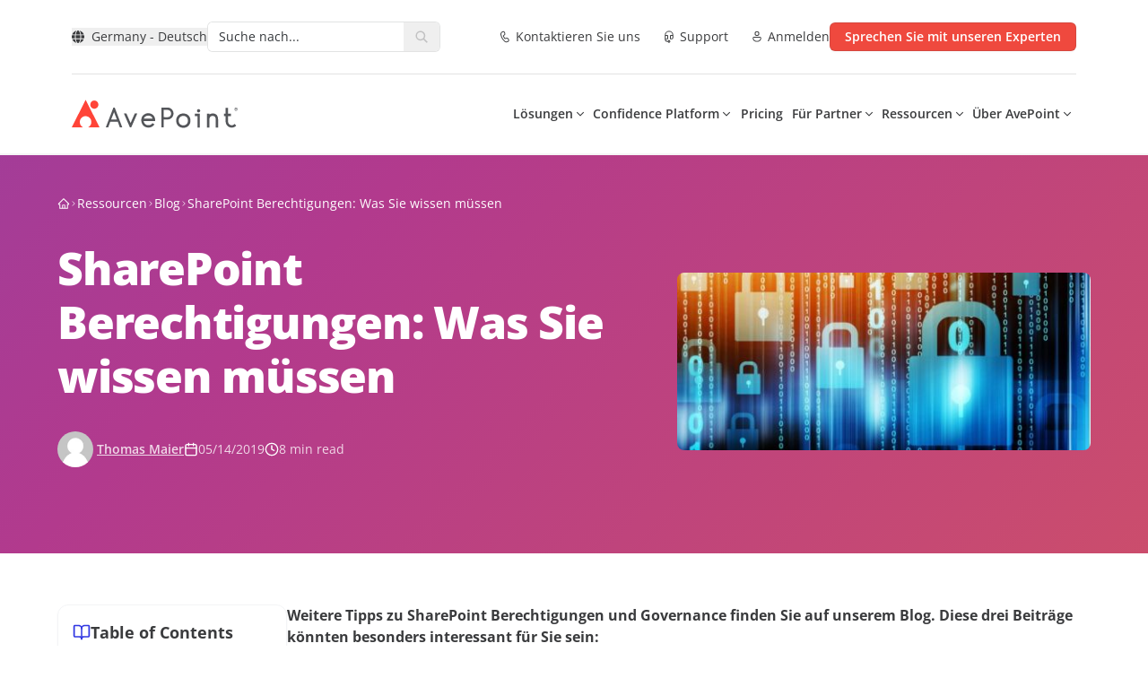

--- FILE ---
content_type: text/css
request_url: https://assets.avepoint.com/dist/_assets/globaloutreach.CwQdyM_d.css
body_size: 1020
content:
._swiper-button-wrapper_dvkc8_1{position:absolute;left:0rem;right:0rem;top:25%;z-index:50;display:block}._swiper-button-wrapper_dvkc8_1>:not([hidden])~:not([hidden]){--tw-space-x-reverse: 0;margin-right:calc(3rem * var(--tw-space-x-reverse));margin-left:calc(3rem * calc(1 - var(--tw-space-x-reverse)))}@media (min-width: 768px){._swiper-button-wrapper_dvkc8_1{top:auto;bottom:7.5rem}}@media (min-width: 1024px){._swiper-button-wrapper_dvkc8_1{left:auto;right:auto}}@media (min-width: 1440px){._swiper-button-wrapper_dvkc8_1{bottom:10rem}}._swiper-button-wrapper_dvkc8_1 ._swiper-button-prev_dvkc8_4,._swiper-button-wrapper_dvkc8_1 ._swiper-button-next_dvkc8_4{position:absolute;top:calc(50% - 40px);z-index:1;height:35px;width:35px;align-items:center;justify-content:center;border-radius:9999px;border-width:0px;--tw-bg-opacity: 1;background-color:rgb(239 73 62 / var(--tw-bg-opacity));text-align:center;--tw-text-opacity: 1;color:rgb(239 73 62 / var(--tw-text-opacity));transition-property:all;transition-duration:.3s;transition-timing-function:cubic-bezier(.4,0,.2,1)}._swiper-button-wrapper_dvkc8_1 ._swiper-button-prev_dvkc8_4:hover:enabled,._swiper-button-wrapper_dvkc8_1 ._swiper-button-next_dvkc8_4:hover:enabled{--tw-bg-opacity: 1;background-color:rgb(182 52 43 / var(--tw-bg-opacity));--tw-text-opacity: 1;color:rgb(255 255 255 / var(--tw-text-opacity))}._swiper-button-wrapper_dvkc8_1 ._swiper-button-prev_dvkc8_4:disabled,._swiper-button-wrapper_dvkc8_1 ._swiper-button-next_dvkc8_4:disabled{opacity:.5}@media (min-width: 768px){._swiper-button-wrapper_dvkc8_1 ._swiper-button-prev_dvkc8_4,._swiper-button-wrapper_dvkc8_1 ._swiper-button-next_dvkc8_4{position:static;display:inline;height:50px;width:50px;--tw-bg-opacity: 1;background-color:rgb(245 245 245 / var(--tw-bg-opacity))}._swiper-button-wrapper_dvkc8_1 ._swiper-button-prev_dvkc8_4:hover:enabled,._swiper-button-wrapper_dvkc8_1 ._swiper-button-next_dvkc8_4:hover:enabled{--tw-bg-opacity: 1;background-color:rgb(199 201 204 / var(--tw-bg-opacity))}}._swiper-button-wrapper_dvkc8_1 ._swiper-button-prev_dvkc8_4>._icon_dvkc8_7,._swiper-button-wrapper_dvkc8_1 ._swiper-button-next_dvkc8_4>._icon_dvkc8_7{display:inline-block;height:1.25rem;width:1.25rem;--tw-text-opacity: 1;color:rgb(255 255 255 / var(--tw-text-opacity))}@media (min-width: 768px){._swiper-button-wrapper_dvkc8_1 ._swiper-button-prev_dvkc8_4>._icon_dvkc8_7,._swiper-button-wrapper_dvkc8_1 ._swiper-button-next_dvkc8_4>._icon_dvkc8_7{--tw-text-opacity: 1;color:rgb(56 58 61 / var(--tw-text-opacity))}}@keyframes subtle-pulse{0%,to{box-shadow:0 4px 6px -1px #0000001a,0 2px 4px -2px #0000001a}50%{box-shadow:0 10px 15px -3px #ef483d33,0 4px 6px -2px #ef483d1a}}.animate-subtle-pulse[data-astro-cid-2q4ud3hb]{animation:subtle-pulse 3s ease-in-out infinite}@keyframes marching-ants{to{stroke-dashoffset:-12}}.animate-marching-ants[data-astro-cid-2q4ud3hb]{animation:marching-ants 1s linear infinite}.swiper-fade.swiper-free-mode .swiper-slide{transition-timing-function:ease-out}.swiper-fade .swiper-slide{pointer-events:none;transition-property:opacity}.swiper-fade .swiper-slide .swiper-slide{pointer-events:none}.swiper-fade .swiper-slide-active,.swiper-fade .swiper-slide-active .swiper-slide-active{pointer-events:auto}div.episode_description>:not([hidden])~:not([hidden]){margin-top:1.5rem}#podcast-subscribe-button-36160 .secondline-psb-subscribe-icons>span{display:inline-block;margin:1rem 2rem 1rem 0}#podcast-subscribe-button-36160 .secondline-psb-subscribe-icons>span img{width:40px;height:40px}.mktoForm .mktoFormRow .mktoHtmlText h4+p{font-size:14px!important;line-height:1.25rem!important}blockquote .td_btn a{display:inline-block;border-radius:5px;background-color:#ef483d!important;padding:.3rem 1rem;margin-top:1rem;font-size:16px}a.primary-button{display:inline-block;background-color:#ef483d;color:#fff!important;text-decoration:none!important;padding:14px 24px;border-radius:999px;font-weight:600;position:relative;transition:background-color .3s}a.primary-button:after{content:"›";font-size:1em;margin-left:10px;transition:transform .3s;display:inline-block}a.primary-button:hover:after{transform:translate(4px)}a.primary-button:hover{background-color:#d9493f;color:#fff!important}.toc{max-height:calc(100vh - 180px);overflow-y:auto}.toc a.active{color:#3037e2;background-image:linear-gradient(to right,#3037e21a,#ef483d1a);border-radius:.375rem}.toc .toc-item-h3{margin-left:1rem}.social-network svg{width:36px;height:36px}@keyframes gradientShift{0%{background-position:0% 50%}50%{background-position:100% 50%}to{background-position:0% 50%}}


--- FILE ---
content_type: image/svg+xml
request_url: https://assets.avepoint.com/upload/images/icons/book-open.svg
body_size: 264
content:
<?xml version="1.0" encoding="UTF-8"?>
<svg xmlns="http://www.w3.org/2000/svg" width="24" height="24" viewBox="0 0 24 24" fill="none" stroke="#3037e2" stroke-width="2" stroke-linecap="round" stroke-linejoin="round" class="lucide lucide-book-open w-5 h-5 mr-2 text-[#3037e2]">
  <path d="M12 7v14"></path>
  <path d="M3 18a1 1 0 0 1-1-1V4a1 1 0 0 1 1-1h5a4 4 0 0 1 4 4 4 4 0 0 1 4-4h5a1 1 0 0 1 1 1v13a1 1 0 0 1-1 1h-6a3 3 0 0 0-3 3 3 3 0 0 0-3-3z"></path>
</svg>


--- FILE ---
content_type: text/plain
request_url: https://c.6sc.co/?m=1
body_size: 194
content:
6suuid=5218d017518a2300a98a76696d01000071e41e00